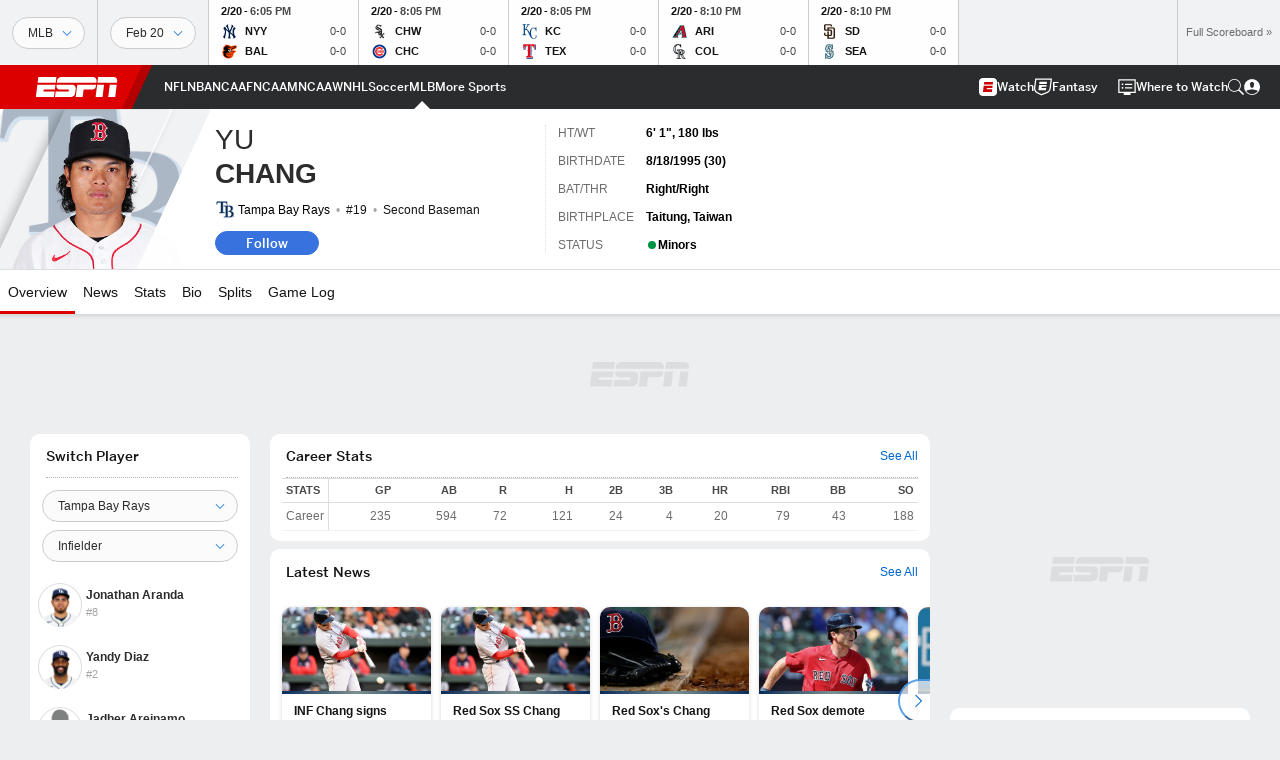

--- FILE ---
content_type: text/html; charset=utf-8
request_url: https://www.google.com/recaptcha/enterprise/anchor?ar=1&k=6LciB_gZAAAAAA_mwJ4G0XZ0BXWvLTt67V7YizXx&co=aHR0cHM6Ly9jZG4ucmVnaXN0ZXJkaXNuZXkuZ28uY29tOjQ0Mw..&hl=en&v=PoyoqOPhxBO7pBk68S4YbpHZ&size=invisible&anchor-ms=20000&execute-ms=30000&cb=9sfzmlgs7o7a
body_size: 48676
content:
<!DOCTYPE HTML><html dir="ltr" lang="en"><head><meta http-equiv="Content-Type" content="text/html; charset=UTF-8">
<meta http-equiv="X-UA-Compatible" content="IE=edge">
<title>reCAPTCHA</title>
<style type="text/css">
/* cyrillic-ext */
@font-face {
  font-family: 'Roboto';
  font-style: normal;
  font-weight: 400;
  font-stretch: 100%;
  src: url(//fonts.gstatic.com/s/roboto/v48/KFO7CnqEu92Fr1ME7kSn66aGLdTylUAMa3GUBHMdazTgWw.woff2) format('woff2');
  unicode-range: U+0460-052F, U+1C80-1C8A, U+20B4, U+2DE0-2DFF, U+A640-A69F, U+FE2E-FE2F;
}
/* cyrillic */
@font-face {
  font-family: 'Roboto';
  font-style: normal;
  font-weight: 400;
  font-stretch: 100%;
  src: url(//fonts.gstatic.com/s/roboto/v48/KFO7CnqEu92Fr1ME7kSn66aGLdTylUAMa3iUBHMdazTgWw.woff2) format('woff2');
  unicode-range: U+0301, U+0400-045F, U+0490-0491, U+04B0-04B1, U+2116;
}
/* greek-ext */
@font-face {
  font-family: 'Roboto';
  font-style: normal;
  font-weight: 400;
  font-stretch: 100%;
  src: url(//fonts.gstatic.com/s/roboto/v48/KFO7CnqEu92Fr1ME7kSn66aGLdTylUAMa3CUBHMdazTgWw.woff2) format('woff2');
  unicode-range: U+1F00-1FFF;
}
/* greek */
@font-face {
  font-family: 'Roboto';
  font-style: normal;
  font-weight: 400;
  font-stretch: 100%;
  src: url(//fonts.gstatic.com/s/roboto/v48/KFO7CnqEu92Fr1ME7kSn66aGLdTylUAMa3-UBHMdazTgWw.woff2) format('woff2');
  unicode-range: U+0370-0377, U+037A-037F, U+0384-038A, U+038C, U+038E-03A1, U+03A3-03FF;
}
/* math */
@font-face {
  font-family: 'Roboto';
  font-style: normal;
  font-weight: 400;
  font-stretch: 100%;
  src: url(//fonts.gstatic.com/s/roboto/v48/KFO7CnqEu92Fr1ME7kSn66aGLdTylUAMawCUBHMdazTgWw.woff2) format('woff2');
  unicode-range: U+0302-0303, U+0305, U+0307-0308, U+0310, U+0312, U+0315, U+031A, U+0326-0327, U+032C, U+032F-0330, U+0332-0333, U+0338, U+033A, U+0346, U+034D, U+0391-03A1, U+03A3-03A9, U+03B1-03C9, U+03D1, U+03D5-03D6, U+03F0-03F1, U+03F4-03F5, U+2016-2017, U+2034-2038, U+203C, U+2040, U+2043, U+2047, U+2050, U+2057, U+205F, U+2070-2071, U+2074-208E, U+2090-209C, U+20D0-20DC, U+20E1, U+20E5-20EF, U+2100-2112, U+2114-2115, U+2117-2121, U+2123-214F, U+2190, U+2192, U+2194-21AE, U+21B0-21E5, U+21F1-21F2, U+21F4-2211, U+2213-2214, U+2216-22FF, U+2308-230B, U+2310, U+2319, U+231C-2321, U+2336-237A, U+237C, U+2395, U+239B-23B7, U+23D0, U+23DC-23E1, U+2474-2475, U+25AF, U+25B3, U+25B7, U+25BD, U+25C1, U+25CA, U+25CC, U+25FB, U+266D-266F, U+27C0-27FF, U+2900-2AFF, U+2B0E-2B11, U+2B30-2B4C, U+2BFE, U+3030, U+FF5B, U+FF5D, U+1D400-1D7FF, U+1EE00-1EEFF;
}
/* symbols */
@font-face {
  font-family: 'Roboto';
  font-style: normal;
  font-weight: 400;
  font-stretch: 100%;
  src: url(//fonts.gstatic.com/s/roboto/v48/KFO7CnqEu92Fr1ME7kSn66aGLdTylUAMaxKUBHMdazTgWw.woff2) format('woff2');
  unicode-range: U+0001-000C, U+000E-001F, U+007F-009F, U+20DD-20E0, U+20E2-20E4, U+2150-218F, U+2190, U+2192, U+2194-2199, U+21AF, U+21E6-21F0, U+21F3, U+2218-2219, U+2299, U+22C4-22C6, U+2300-243F, U+2440-244A, U+2460-24FF, U+25A0-27BF, U+2800-28FF, U+2921-2922, U+2981, U+29BF, U+29EB, U+2B00-2BFF, U+4DC0-4DFF, U+FFF9-FFFB, U+10140-1018E, U+10190-1019C, U+101A0, U+101D0-101FD, U+102E0-102FB, U+10E60-10E7E, U+1D2C0-1D2D3, U+1D2E0-1D37F, U+1F000-1F0FF, U+1F100-1F1AD, U+1F1E6-1F1FF, U+1F30D-1F30F, U+1F315, U+1F31C, U+1F31E, U+1F320-1F32C, U+1F336, U+1F378, U+1F37D, U+1F382, U+1F393-1F39F, U+1F3A7-1F3A8, U+1F3AC-1F3AF, U+1F3C2, U+1F3C4-1F3C6, U+1F3CA-1F3CE, U+1F3D4-1F3E0, U+1F3ED, U+1F3F1-1F3F3, U+1F3F5-1F3F7, U+1F408, U+1F415, U+1F41F, U+1F426, U+1F43F, U+1F441-1F442, U+1F444, U+1F446-1F449, U+1F44C-1F44E, U+1F453, U+1F46A, U+1F47D, U+1F4A3, U+1F4B0, U+1F4B3, U+1F4B9, U+1F4BB, U+1F4BF, U+1F4C8-1F4CB, U+1F4D6, U+1F4DA, U+1F4DF, U+1F4E3-1F4E6, U+1F4EA-1F4ED, U+1F4F7, U+1F4F9-1F4FB, U+1F4FD-1F4FE, U+1F503, U+1F507-1F50B, U+1F50D, U+1F512-1F513, U+1F53E-1F54A, U+1F54F-1F5FA, U+1F610, U+1F650-1F67F, U+1F687, U+1F68D, U+1F691, U+1F694, U+1F698, U+1F6AD, U+1F6B2, U+1F6B9-1F6BA, U+1F6BC, U+1F6C6-1F6CF, U+1F6D3-1F6D7, U+1F6E0-1F6EA, U+1F6F0-1F6F3, U+1F6F7-1F6FC, U+1F700-1F7FF, U+1F800-1F80B, U+1F810-1F847, U+1F850-1F859, U+1F860-1F887, U+1F890-1F8AD, U+1F8B0-1F8BB, U+1F8C0-1F8C1, U+1F900-1F90B, U+1F93B, U+1F946, U+1F984, U+1F996, U+1F9E9, U+1FA00-1FA6F, U+1FA70-1FA7C, U+1FA80-1FA89, U+1FA8F-1FAC6, U+1FACE-1FADC, U+1FADF-1FAE9, U+1FAF0-1FAF8, U+1FB00-1FBFF;
}
/* vietnamese */
@font-face {
  font-family: 'Roboto';
  font-style: normal;
  font-weight: 400;
  font-stretch: 100%;
  src: url(//fonts.gstatic.com/s/roboto/v48/KFO7CnqEu92Fr1ME7kSn66aGLdTylUAMa3OUBHMdazTgWw.woff2) format('woff2');
  unicode-range: U+0102-0103, U+0110-0111, U+0128-0129, U+0168-0169, U+01A0-01A1, U+01AF-01B0, U+0300-0301, U+0303-0304, U+0308-0309, U+0323, U+0329, U+1EA0-1EF9, U+20AB;
}
/* latin-ext */
@font-face {
  font-family: 'Roboto';
  font-style: normal;
  font-weight: 400;
  font-stretch: 100%;
  src: url(//fonts.gstatic.com/s/roboto/v48/KFO7CnqEu92Fr1ME7kSn66aGLdTylUAMa3KUBHMdazTgWw.woff2) format('woff2');
  unicode-range: U+0100-02BA, U+02BD-02C5, U+02C7-02CC, U+02CE-02D7, U+02DD-02FF, U+0304, U+0308, U+0329, U+1D00-1DBF, U+1E00-1E9F, U+1EF2-1EFF, U+2020, U+20A0-20AB, U+20AD-20C0, U+2113, U+2C60-2C7F, U+A720-A7FF;
}
/* latin */
@font-face {
  font-family: 'Roboto';
  font-style: normal;
  font-weight: 400;
  font-stretch: 100%;
  src: url(//fonts.gstatic.com/s/roboto/v48/KFO7CnqEu92Fr1ME7kSn66aGLdTylUAMa3yUBHMdazQ.woff2) format('woff2');
  unicode-range: U+0000-00FF, U+0131, U+0152-0153, U+02BB-02BC, U+02C6, U+02DA, U+02DC, U+0304, U+0308, U+0329, U+2000-206F, U+20AC, U+2122, U+2191, U+2193, U+2212, U+2215, U+FEFF, U+FFFD;
}
/* cyrillic-ext */
@font-face {
  font-family: 'Roboto';
  font-style: normal;
  font-weight: 500;
  font-stretch: 100%;
  src: url(//fonts.gstatic.com/s/roboto/v48/KFO7CnqEu92Fr1ME7kSn66aGLdTylUAMa3GUBHMdazTgWw.woff2) format('woff2');
  unicode-range: U+0460-052F, U+1C80-1C8A, U+20B4, U+2DE0-2DFF, U+A640-A69F, U+FE2E-FE2F;
}
/* cyrillic */
@font-face {
  font-family: 'Roboto';
  font-style: normal;
  font-weight: 500;
  font-stretch: 100%;
  src: url(//fonts.gstatic.com/s/roboto/v48/KFO7CnqEu92Fr1ME7kSn66aGLdTylUAMa3iUBHMdazTgWw.woff2) format('woff2');
  unicode-range: U+0301, U+0400-045F, U+0490-0491, U+04B0-04B1, U+2116;
}
/* greek-ext */
@font-face {
  font-family: 'Roboto';
  font-style: normal;
  font-weight: 500;
  font-stretch: 100%;
  src: url(//fonts.gstatic.com/s/roboto/v48/KFO7CnqEu92Fr1ME7kSn66aGLdTylUAMa3CUBHMdazTgWw.woff2) format('woff2');
  unicode-range: U+1F00-1FFF;
}
/* greek */
@font-face {
  font-family: 'Roboto';
  font-style: normal;
  font-weight: 500;
  font-stretch: 100%;
  src: url(//fonts.gstatic.com/s/roboto/v48/KFO7CnqEu92Fr1ME7kSn66aGLdTylUAMa3-UBHMdazTgWw.woff2) format('woff2');
  unicode-range: U+0370-0377, U+037A-037F, U+0384-038A, U+038C, U+038E-03A1, U+03A3-03FF;
}
/* math */
@font-face {
  font-family: 'Roboto';
  font-style: normal;
  font-weight: 500;
  font-stretch: 100%;
  src: url(//fonts.gstatic.com/s/roboto/v48/KFO7CnqEu92Fr1ME7kSn66aGLdTylUAMawCUBHMdazTgWw.woff2) format('woff2');
  unicode-range: U+0302-0303, U+0305, U+0307-0308, U+0310, U+0312, U+0315, U+031A, U+0326-0327, U+032C, U+032F-0330, U+0332-0333, U+0338, U+033A, U+0346, U+034D, U+0391-03A1, U+03A3-03A9, U+03B1-03C9, U+03D1, U+03D5-03D6, U+03F0-03F1, U+03F4-03F5, U+2016-2017, U+2034-2038, U+203C, U+2040, U+2043, U+2047, U+2050, U+2057, U+205F, U+2070-2071, U+2074-208E, U+2090-209C, U+20D0-20DC, U+20E1, U+20E5-20EF, U+2100-2112, U+2114-2115, U+2117-2121, U+2123-214F, U+2190, U+2192, U+2194-21AE, U+21B0-21E5, U+21F1-21F2, U+21F4-2211, U+2213-2214, U+2216-22FF, U+2308-230B, U+2310, U+2319, U+231C-2321, U+2336-237A, U+237C, U+2395, U+239B-23B7, U+23D0, U+23DC-23E1, U+2474-2475, U+25AF, U+25B3, U+25B7, U+25BD, U+25C1, U+25CA, U+25CC, U+25FB, U+266D-266F, U+27C0-27FF, U+2900-2AFF, U+2B0E-2B11, U+2B30-2B4C, U+2BFE, U+3030, U+FF5B, U+FF5D, U+1D400-1D7FF, U+1EE00-1EEFF;
}
/* symbols */
@font-face {
  font-family: 'Roboto';
  font-style: normal;
  font-weight: 500;
  font-stretch: 100%;
  src: url(//fonts.gstatic.com/s/roboto/v48/KFO7CnqEu92Fr1ME7kSn66aGLdTylUAMaxKUBHMdazTgWw.woff2) format('woff2');
  unicode-range: U+0001-000C, U+000E-001F, U+007F-009F, U+20DD-20E0, U+20E2-20E4, U+2150-218F, U+2190, U+2192, U+2194-2199, U+21AF, U+21E6-21F0, U+21F3, U+2218-2219, U+2299, U+22C4-22C6, U+2300-243F, U+2440-244A, U+2460-24FF, U+25A0-27BF, U+2800-28FF, U+2921-2922, U+2981, U+29BF, U+29EB, U+2B00-2BFF, U+4DC0-4DFF, U+FFF9-FFFB, U+10140-1018E, U+10190-1019C, U+101A0, U+101D0-101FD, U+102E0-102FB, U+10E60-10E7E, U+1D2C0-1D2D3, U+1D2E0-1D37F, U+1F000-1F0FF, U+1F100-1F1AD, U+1F1E6-1F1FF, U+1F30D-1F30F, U+1F315, U+1F31C, U+1F31E, U+1F320-1F32C, U+1F336, U+1F378, U+1F37D, U+1F382, U+1F393-1F39F, U+1F3A7-1F3A8, U+1F3AC-1F3AF, U+1F3C2, U+1F3C4-1F3C6, U+1F3CA-1F3CE, U+1F3D4-1F3E0, U+1F3ED, U+1F3F1-1F3F3, U+1F3F5-1F3F7, U+1F408, U+1F415, U+1F41F, U+1F426, U+1F43F, U+1F441-1F442, U+1F444, U+1F446-1F449, U+1F44C-1F44E, U+1F453, U+1F46A, U+1F47D, U+1F4A3, U+1F4B0, U+1F4B3, U+1F4B9, U+1F4BB, U+1F4BF, U+1F4C8-1F4CB, U+1F4D6, U+1F4DA, U+1F4DF, U+1F4E3-1F4E6, U+1F4EA-1F4ED, U+1F4F7, U+1F4F9-1F4FB, U+1F4FD-1F4FE, U+1F503, U+1F507-1F50B, U+1F50D, U+1F512-1F513, U+1F53E-1F54A, U+1F54F-1F5FA, U+1F610, U+1F650-1F67F, U+1F687, U+1F68D, U+1F691, U+1F694, U+1F698, U+1F6AD, U+1F6B2, U+1F6B9-1F6BA, U+1F6BC, U+1F6C6-1F6CF, U+1F6D3-1F6D7, U+1F6E0-1F6EA, U+1F6F0-1F6F3, U+1F6F7-1F6FC, U+1F700-1F7FF, U+1F800-1F80B, U+1F810-1F847, U+1F850-1F859, U+1F860-1F887, U+1F890-1F8AD, U+1F8B0-1F8BB, U+1F8C0-1F8C1, U+1F900-1F90B, U+1F93B, U+1F946, U+1F984, U+1F996, U+1F9E9, U+1FA00-1FA6F, U+1FA70-1FA7C, U+1FA80-1FA89, U+1FA8F-1FAC6, U+1FACE-1FADC, U+1FADF-1FAE9, U+1FAF0-1FAF8, U+1FB00-1FBFF;
}
/* vietnamese */
@font-face {
  font-family: 'Roboto';
  font-style: normal;
  font-weight: 500;
  font-stretch: 100%;
  src: url(//fonts.gstatic.com/s/roboto/v48/KFO7CnqEu92Fr1ME7kSn66aGLdTylUAMa3OUBHMdazTgWw.woff2) format('woff2');
  unicode-range: U+0102-0103, U+0110-0111, U+0128-0129, U+0168-0169, U+01A0-01A1, U+01AF-01B0, U+0300-0301, U+0303-0304, U+0308-0309, U+0323, U+0329, U+1EA0-1EF9, U+20AB;
}
/* latin-ext */
@font-face {
  font-family: 'Roboto';
  font-style: normal;
  font-weight: 500;
  font-stretch: 100%;
  src: url(//fonts.gstatic.com/s/roboto/v48/KFO7CnqEu92Fr1ME7kSn66aGLdTylUAMa3KUBHMdazTgWw.woff2) format('woff2');
  unicode-range: U+0100-02BA, U+02BD-02C5, U+02C7-02CC, U+02CE-02D7, U+02DD-02FF, U+0304, U+0308, U+0329, U+1D00-1DBF, U+1E00-1E9F, U+1EF2-1EFF, U+2020, U+20A0-20AB, U+20AD-20C0, U+2113, U+2C60-2C7F, U+A720-A7FF;
}
/* latin */
@font-face {
  font-family: 'Roboto';
  font-style: normal;
  font-weight: 500;
  font-stretch: 100%;
  src: url(//fonts.gstatic.com/s/roboto/v48/KFO7CnqEu92Fr1ME7kSn66aGLdTylUAMa3yUBHMdazQ.woff2) format('woff2');
  unicode-range: U+0000-00FF, U+0131, U+0152-0153, U+02BB-02BC, U+02C6, U+02DA, U+02DC, U+0304, U+0308, U+0329, U+2000-206F, U+20AC, U+2122, U+2191, U+2193, U+2212, U+2215, U+FEFF, U+FFFD;
}
/* cyrillic-ext */
@font-face {
  font-family: 'Roboto';
  font-style: normal;
  font-weight: 900;
  font-stretch: 100%;
  src: url(//fonts.gstatic.com/s/roboto/v48/KFO7CnqEu92Fr1ME7kSn66aGLdTylUAMa3GUBHMdazTgWw.woff2) format('woff2');
  unicode-range: U+0460-052F, U+1C80-1C8A, U+20B4, U+2DE0-2DFF, U+A640-A69F, U+FE2E-FE2F;
}
/* cyrillic */
@font-face {
  font-family: 'Roboto';
  font-style: normal;
  font-weight: 900;
  font-stretch: 100%;
  src: url(//fonts.gstatic.com/s/roboto/v48/KFO7CnqEu92Fr1ME7kSn66aGLdTylUAMa3iUBHMdazTgWw.woff2) format('woff2');
  unicode-range: U+0301, U+0400-045F, U+0490-0491, U+04B0-04B1, U+2116;
}
/* greek-ext */
@font-face {
  font-family: 'Roboto';
  font-style: normal;
  font-weight: 900;
  font-stretch: 100%;
  src: url(//fonts.gstatic.com/s/roboto/v48/KFO7CnqEu92Fr1ME7kSn66aGLdTylUAMa3CUBHMdazTgWw.woff2) format('woff2');
  unicode-range: U+1F00-1FFF;
}
/* greek */
@font-face {
  font-family: 'Roboto';
  font-style: normal;
  font-weight: 900;
  font-stretch: 100%;
  src: url(//fonts.gstatic.com/s/roboto/v48/KFO7CnqEu92Fr1ME7kSn66aGLdTylUAMa3-UBHMdazTgWw.woff2) format('woff2');
  unicode-range: U+0370-0377, U+037A-037F, U+0384-038A, U+038C, U+038E-03A1, U+03A3-03FF;
}
/* math */
@font-face {
  font-family: 'Roboto';
  font-style: normal;
  font-weight: 900;
  font-stretch: 100%;
  src: url(//fonts.gstatic.com/s/roboto/v48/KFO7CnqEu92Fr1ME7kSn66aGLdTylUAMawCUBHMdazTgWw.woff2) format('woff2');
  unicode-range: U+0302-0303, U+0305, U+0307-0308, U+0310, U+0312, U+0315, U+031A, U+0326-0327, U+032C, U+032F-0330, U+0332-0333, U+0338, U+033A, U+0346, U+034D, U+0391-03A1, U+03A3-03A9, U+03B1-03C9, U+03D1, U+03D5-03D6, U+03F0-03F1, U+03F4-03F5, U+2016-2017, U+2034-2038, U+203C, U+2040, U+2043, U+2047, U+2050, U+2057, U+205F, U+2070-2071, U+2074-208E, U+2090-209C, U+20D0-20DC, U+20E1, U+20E5-20EF, U+2100-2112, U+2114-2115, U+2117-2121, U+2123-214F, U+2190, U+2192, U+2194-21AE, U+21B0-21E5, U+21F1-21F2, U+21F4-2211, U+2213-2214, U+2216-22FF, U+2308-230B, U+2310, U+2319, U+231C-2321, U+2336-237A, U+237C, U+2395, U+239B-23B7, U+23D0, U+23DC-23E1, U+2474-2475, U+25AF, U+25B3, U+25B7, U+25BD, U+25C1, U+25CA, U+25CC, U+25FB, U+266D-266F, U+27C0-27FF, U+2900-2AFF, U+2B0E-2B11, U+2B30-2B4C, U+2BFE, U+3030, U+FF5B, U+FF5D, U+1D400-1D7FF, U+1EE00-1EEFF;
}
/* symbols */
@font-face {
  font-family: 'Roboto';
  font-style: normal;
  font-weight: 900;
  font-stretch: 100%;
  src: url(//fonts.gstatic.com/s/roboto/v48/KFO7CnqEu92Fr1ME7kSn66aGLdTylUAMaxKUBHMdazTgWw.woff2) format('woff2');
  unicode-range: U+0001-000C, U+000E-001F, U+007F-009F, U+20DD-20E0, U+20E2-20E4, U+2150-218F, U+2190, U+2192, U+2194-2199, U+21AF, U+21E6-21F0, U+21F3, U+2218-2219, U+2299, U+22C4-22C6, U+2300-243F, U+2440-244A, U+2460-24FF, U+25A0-27BF, U+2800-28FF, U+2921-2922, U+2981, U+29BF, U+29EB, U+2B00-2BFF, U+4DC0-4DFF, U+FFF9-FFFB, U+10140-1018E, U+10190-1019C, U+101A0, U+101D0-101FD, U+102E0-102FB, U+10E60-10E7E, U+1D2C0-1D2D3, U+1D2E0-1D37F, U+1F000-1F0FF, U+1F100-1F1AD, U+1F1E6-1F1FF, U+1F30D-1F30F, U+1F315, U+1F31C, U+1F31E, U+1F320-1F32C, U+1F336, U+1F378, U+1F37D, U+1F382, U+1F393-1F39F, U+1F3A7-1F3A8, U+1F3AC-1F3AF, U+1F3C2, U+1F3C4-1F3C6, U+1F3CA-1F3CE, U+1F3D4-1F3E0, U+1F3ED, U+1F3F1-1F3F3, U+1F3F5-1F3F7, U+1F408, U+1F415, U+1F41F, U+1F426, U+1F43F, U+1F441-1F442, U+1F444, U+1F446-1F449, U+1F44C-1F44E, U+1F453, U+1F46A, U+1F47D, U+1F4A3, U+1F4B0, U+1F4B3, U+1F4B9, U+1F4BB, U+1F4BF, U+1F4C8-1F4CB, U+1F4D6, U+1F4DA, U+1F4DF, U+1F4E3-1F4E6, U+1F4EA-1F4ED, U+1F4F7, U+1F4F9-1F4FB, U+1F4FD-1F4FE, U+1F503, U+1F507-1F50B, U+1F50D, U+1F512-1F513, U+1F53E-1F54A, U+1F54F-1F5FA, U+1F610, U+1F650-1F67F, U+1F687, U+1F68D, U+1F691, U+1F694, U+1F698, U+1F6AD, U+1F6B2, U+1F6B9-1F6BA, U+1F6BC, U+1F6C6-1F6CF, U+1F6D3-1F6D7, U+1F6E0-1F6EA, U+1F6F0-1F6F3, U+1F6F7-1F6FC, U+1F700-1F7FF, U+1F800-1F80B, U+1F810-1F847, U+1F850-1F859, U+1F860-1F887, U+1F890-1F8AD, U+1F8B0-1F8BB, U+1F8C0-1F8C1, U+1F900-1F90B, U+1F93B, U+1F946, U+1F984, U+1F996, U+1F9E9, U+1FA00-1FA6F, U+1FA70-1FA7C, U+1FA80-1FA89, U+1FA8F-1FAC6, U+1FACE-1FADC, U+1FADF-1FAE9, U+1FAF0-1FAF8, U+1FB00-1FBFF;
}
/* vietnamese */
@font-face {
  font-family: 'Roboto';
  font-style: normal;
  font-weight: 900;
  font-stretch: 100%;
  src: url(//fonts.gstatic.com/s/roboto/v48/KFO7CnqEu92Fr1ME7kSn66aGLdTylUAMa3OUBHMdazTgWw.woff2) format('woff2');
  unicode-range: U+0102-0103, U+0110-0111, U+0128-0129, U+0168-0169, U+01A0-01A1, U+01AF-01B0, U+0300-0301, U+0303-0304, U+0308-0309, U+0323, U+0329, U+1EA0-1EF9, U+20AB;
}
/* latin-ext */
@font-face {
  font-family: 'Roboto';
  font-style: normal;
  font-weight: 900;
  font-stretch: 100%;
  src: url(//fonts.gstatic.com/s/roboto/v48/KFO7CnqEu92Fr1ME7kSn66aGLdTylUAMa3KUBHMdazTgWw.woff2) format('woff2');
  unicode-range: U+0100-02BA, U+02BD-02C5, U+02C7-02CC, U+02CE-02D7, U+02DD-02FF, U+0304, U+0308, U+0329, U+1D00-1DBF, U+1E00-1E9F, U+1EF2-1EFF, U+2020, U+20A0-20AB, U+20AD-20C0, U+2113, U+2C60-2C7F, U+A720-A7FF;
}
/* latin */
@font-face {
  font-family: 'Roboto';
  font-style: normal;
  font-weight: 900;
  font-stretch: 100%;
  src: url(//fonts.gstatic.com/s/roboto/v48/KFO7CnqEu92Fr1ME7kSn66aGLdTylUAMa3yUBHMdazQ.woff2) format('woff2');
  unicode-range: U+0000-00FF, U+0131, U+0152-0153, U+02BB-02BC, U+02C6, U+02DA, U+02DC, U+0304, U+0308, U+0329, U+2000-206F, U+20AC, U+2122, U+2191, U+2193, U+2212, U+2215, U+FEFF, U+FFFD;
}

</style>
<link rel="stylesheet" type="text/css" href="https://www.gstatic.com/recaptcha/releases/PoyoqOPhxBO7pBk68S4YbpHZ/styles__ltr.css">
<script nonce="uDRbKPB7EX_Git4NnZCbug" type="text/javascript">window['__recaptcha_api'] = 'https://www.google.com/recaptcha/enterprise/';</script>
<script type="text/javascript" src="https://www.gstatic.com/recaptcha/releases/PoyoqOPhxBO7pBk68S4YbpHZ/recaptcha__en.js" nonce="uDRbKPB7EX_Git4NnZCbug">
      
    </script></head>
<body><div id="rc-anchor-alert" class="rc-anchor-alert"></div>
<input type="hidden" id="recaptcha-token" value="[base64]">
<script type="text/javascript" nonce="uDRbKPB7EX_Git4NnZCbug">
      recaptcha.anchor.Main.init("[\x22ainput\x22,[\x22bgdata\x22,\x22\x22,\[base64]/[base64]/[base64]/ZyhXLGgpOnEoW04sMjEsbF0sVywwKSxoKSxmYWxzZSxmYWxzZSl9Y2F0Y2goayl7RygzNTgsVyk/[base64]/[base64]/[base64]/[base64]/[base64]/[base64]/[base64]/bmV3IEJbT10oRFswXSk6dz09Mj9uZXcgQltPXShEWzBdLERbMV0pOnc9PTM/bmV3IEJbT10oRFswXSxEWzFdLERbMl0pOnc9PTQ/[base64]/[base64]/[base64]/[base64]/[base64]\\u003d\x22,\[base64]\x22,\x22IU3ChMKSOhJCLAPCpWLDkMKTw6zCvMOow4HCs8OwZMKrwqvDphTDpB7Dm2IswrrDscKtf8KrEcKeFlMdwrMJwqo6eAfDuAl4w6PCijfCl2JcwobDjTjDjUZUw63DmGUOw5Urw67DrBjCiCQ/w6fConpjN3BtcVbDoiErMcOOTFXChMOgW8OcwrtUDcK9wrXCpMOAw6TCoz/CnngUBiIaDF0/w6jDnBFbWDLCu2hUwpDCuMOiw6ZbOcO/[base64]/DoMKgwr/DggjDkkvCisOMwr9KPiTCqmM4woxaw79Bw4tcJMOfNR1aw7fCgsKQw63CkzLCkgjCs03ClW7CnBphV8OrE0dCBMKCwr7DgQoRw7PCqjbDu8KXJsKBP0XDmcKMw4jCpyvDsTI+w5zCnxMRQ29dwr9YL8OZBsK3w5vCpn7CjWfCn8KNWMKDBRpeRAwWw6/DhcKhw7LCrX1QWwTDniI4AsOjdAF7QxnDl0zDtTASwqYBwrAxaMK/wpJ1w4U/wpl+eMO7eXE9Iw/CoVzCjjUtVwUTQxLDncKkw4k7w7/Ds8OQw5t6wqnCqsKZDStmwqzCggrCtXxgYcOJcsKwworCmsKAwqHCisOjXW3DrMOjb07DpiFSR3hwwqdWwrAkw6fCuMK0wrXCscKvwqEfThLDmVkHw5TCksKjeQR4w5lVw453w6bCmsK3w7rDrcO+aTRXwrw9wrVcaTDCt8K/w6Yjwpx4wr9pewLDoMK4FDcoNDHCqMKXN8OcwrDDgMOqYMKmw4IeAsK+wqwjwr3CscK4W3Nfwq0Rw59mwrEZw6XDpsKQbMKCwpByRSTCpGMKw6QLfSMEwq0jw57DgMO5wrbDh8Kkw7wHwpJ3DFHDlcKcwpfDuETCsMOjYsKyw5/ChcKnacK9CsOkcCrDocK/c07Dh8KhHcOhdmvCi8OAd8OMw6pFQcKNw5nCuW17wogqfjsswqTDsG3DsMOtwq3DiMK+ER9/w57DrMObwpnCqEHCpCF6wo9tRcOYRsOMwofCqcKuwqTChmPCkMO+f8KEHcKWwq7Dp19aYU1fRcKGSMKWHcKhwp3CgsONw4Eww5pww6PCrAkfwpvCtX/DlXXCoUDCpmoow4fDnsKCAsKgwplhSgk7wpXCsMO6M13CpERVwoMTw6lhPMKUQFIgacK0Km/DrQplwr4+wrfDuMO5TMKbJsO0wq13w6vCoMKYW8K2XMKdd8K5OmckwoLCr8KnOxvCsUzDosKZV1IDaDoWAx/CjMOEOMObw5dyAMKnw45NI2LCshjCh27Cj3bDq8K1eT/Dh8OpIMKpw6Aib8KACjvCncKiDQticsKzPQNAw69EdMK2RSXDrMOkwqTCoBVAWcKSWkQ2woIlw5rChMO0IcKKfMKIw4N0wpzDssKrw5PDoSAVJMOOwohvwpPDj28Mw63DmwDChMKHw5EYw4/[base64]/DmRBpbMK3RMKnK8K1wpxKwqrDj8OfLXPDlhfDkDbDi0LDtx7Dq1bCpE3CnMKDGcOdY8KVDcOdBFjCiSNFwrLDgXJsZR5DKlrCkD7ChhHDssKIQmY3wp95woRCwp3DiMOfeWcww5/Cv8O8wp7DssKOwr/DscOne3jCvzIXLsK1wpvDt2AHwoACWGfCjjdyw7/CkMKIOxzCpMK6OcOdw5rDuUodMMOGwqfCtBhfc8Oyw68Aw6xkwr/DghfCtiNyT8O+w6Yhw40Bw6gue8OUUirDu8KUw5oXcMKdZ8KJMVbDtsKYDyIqw7knw4rCuMKUfQ3CksOUS8OWaMK4PcOBVcKgFMOSwpLCkFdGwptmJ8OPNsK8w7pcw51PZMOAR8KlJsO6LsKbw5EKLXLCvQXDsMO/w7vDi8OrYMKUwqHDqMKMwqFnAsKTF8OMw6MIwrt3w6F4wqZSwpzDhMOPw7PDq0NEY8K5DcKxw6NnwqjCnsKSw7k3eA9zw4zDqGJzKznCrk4sK8Ksw6QVwpDCgTlVwq/DjjrDv8OqwrjDmcOYw7vCsMK9wqJaYsKOBRnChMOnN8KVR8KuwpIJw6rDnlgdwoTDpF1Lw6zDjlhXeCPDtkfCgcKeworDk8OZw6NiKSl9w4/CrMKRdcK9w6BowoHCoMOjwqjDu8KFJsOYw4vCsH8Pw7wqfhcRw4oif8OUdwV/[base64]/DjF3CnEvCnSnDmlnDqMOWw7Vhw5RlwrNbSBzCpsOtwrbDk8Kiw6fCnnzDpsKew7d+PCArwpQFw6EBVS3Cg8OcwrMMw5V2djTDksKhR8KTQ1gBwohuLkfCjsOSw5jDhcOZeSjCrwfCocKvWMK5JcKHw7TCrMKrAHp0wrfCjcKvLsKwQSzDiybCl8Opw443JmPDng/CjMOIw6bDkBcqcsO7wp4Zw4k4w44GeEFTOjUZw4fCqi8KF8KSwr1Nwp9Dwr3CucKdw6fCrXAzwpQIwrw8c2pQwqdkwrYzwo7DgzMZw5rCusOEw7Yjc8KQecKxwpUEwq3DkSzDoMOGwqHDl8O4wrNWPMO4w4VeeMKewp7Cg8OXwpJ/[base64]/CicKzwrYkw6LCtcKswozCqMOYKCg6wqTDhiQrAkfCuMKVMcO+JMKzwpdPX8Kde8K1woUsFWF5TjtQw53DiX/CpydfEcOcNV/[base64]/CmsKLIMOcwrM3TwrCoDHDkDnCqjHDp3M4wotXwo5yw5/Ckg7CiCPCqsO+bynChHHCrMOrBMKkMF1xKGDDnioNwrvCu8O+w4rCmsOkwpzDhT/[base64]/CoMKWR15Vfx88Mi3CmGVUw6/CksOpfcO4f8KCbR43w5sdwofDlMOCwpRdTcO8wox6asOIw6wVw4wTOBtkw7XCsMOPw67CmMKkJMKsw4wbwo/CucOVwol9w58dw7fDuw0IU0XCk8KpYcKhwphwYsOYCcK+eAPCmcK3EXB4wp3Cq8KtZ8KAKVrDmQ3Ch8KSTMO9PsOKR8Ogwr4lw6/Cn0d/wqMgWsO5woHDncO6bFUlw5LCu8K4UMKubB0/wrNnKcOiwpdiXcKldsOYw6NNw6jChCIGI8KWZ8KiJBrCl8OUecOVwr3CnzAVbWlELVUNBw0ww6/CiAxXU8Ojw5bDvsOjw4vDisO2a8Oxwo/Dt8OJw7vDsg8/cMO3cA7DgMOQw5UVw6DDkcOEBcKsdjbDtgnCvEpjw7jCqMKBwrppN3AoEsOGKkjCr8Obwo7DgFZRXcOZSCDDvHNgw6LCmMKSXh/DvVJqw4zCih3DhCtVAEzCixMeOCMPFcKowrHDmTvDt8KvWH4kwr86woPCg2BdLsKHBV/Cpy8cw4HCiHsiZsOZw5nClwBMczTCqMKsCDYLejrCh2VcwolQw5FwVl9FwrB4E8KaasKXOSRCAVtTw4fDusKAYVPDjHwvYizCklljcMKhCMOGw4FqWVEyw44NwpzCtTzCrMKiwp97bTvDkcKCS1LCsgM9w4JOORZTIHhxwq/DvcObw5XCnsKEwrjDmULCo2BLB8OUwqtwD8KzbULCs0NIwoDCkMKzwpXDnsOQw57DpQDCuFDDv8OmwosJwqPDhcOsCW4QZsKxw4DDkXnDmDvCkQfCtsK2JDFLNFgMZHFYw6EDw7kIwqzCp8K5w5Q0w4TDiR/Cu2HDs2suK8OrOiZ9PcKQHMKLwoXDlcKiU2wBw7/DgcK4w49cw7HCr8O5aiLCosKWXVbDqU8Ewooqb8KGfW1iw7YnwpQKw6/Dkj/CmlV7w6PDvcKXw7hjcMO9wrjDu8K2wrjDnVnCjS1HTQvCvMODZgcGwqhawpIBw6jDpAoAJ8KWVyYMZ0HDu8ORwrDDqGB4wpAqJX8IADZHw5NNBBxjw6lYw5o/VTBHwr3Ds8KIw5TCvMOEwq5JPsKzwr3CuMKRbRvDuHzDm8OvC8OSJ8OQw6DDr8O7eg19RGnCuWwzKsO+f8K2eUAED3I2wpIvwpXCgcKmPmVqTMKzwpLDqsO8FcO7wp/[base64]/CucOtw5/DisKqwq/Ci8KhwrEewqQRZ8KIa8OFw67CkcKqw5/DkcOawqddwqPCnwNuOl8jBsK1w7FowpPDr2nDtFXCuMKBwpDDrEnChsOlwpQLwpnDnjDCtyUdw4YOFsKLKsKKIH/Dq8Kkw6UBJcKNDxQzYsKTwodUw4rCi3DCtsO9wrcKK1Evw6lnS2Biw7FMWsOWc3bDi8OpTTHChsK6KsOsDgPDoFzDtsO3wqXDkMKfKxMow4Z1wpA2E3FWZsOGNsK1w7DDhsO6EDbCj8Ozwr5ewodswpRzwqXCm8K5XMO9w4LDmU/DgWrCmcKoLsKvPSwMw73DucK8w5bCthRjwrvCg8K3w6gHT8OuFcOzE8OfVS9xScOewpjCt1h/eMOdVyg/Xh/DkErDk8K1S25tw6DCv2JiwrxOAAHDhXpkwpnDqyrCsXYeOXBUw7LDpEdQW8Ktw6Eywr/Djxgow5LCryV2W8OtXMKgGcOyOcOwaFzDtSxAw4rDhxvDgzRLH8KQw5E6wqPDosOUQcKMBGfCrMOWRcOWa8KPw7PDhsKzbTtdb8Oxw6bDoE7CmSNRwoR1F8OhwpvCtsOsRC8LdMOZw5bDiX0PWsKew6TCqX3DscOlw5QhX3hGwp/CiX/CrcKQwqQlwonCpsKjwr3Dj1p+QHHClsK3CMOZw4TCoMKPw7hqw7bCpcOtN3jDhsOwXUHCusOOfw3Crl7Cm8OIXmvCuR/[base64]/[base64]/FWQcEMOiasKsK1bCk8ObIkU+URHDmEnDvcOJw4QGw43Cj8Kjwootw4Mbw5zDjRzDrsKKYWDCoGbDqVk2w6fCk8KWw4czBsKQw47DmQIMw5vCv8OVwoYJw5jCgl1HCsOFfCDDssKvNMOSw7I+w6Q4EH/Dp8K5IzzCq0VjwoYLYMOwwozDliXCksKNwpoOw7zDsjknwp4gw5LDuhDDh3/DpMKsw6LCoRfDqsKywp7DtcOAwoQdw6jDlwxpf29TwoAXT8O9ecKHGcKUwqZdQDzCgG7DuxTDtcKYKU/[base64]/[base64]/[base64]/Ci8KJw5I0DMOFw5HCjRXCkgrDv8KNQxjDrC5rAwLDn8KdRBl/ZgLCocOSWBF+SsO8w7pPJcOEw7PClyfDu1JYw5VbM2lZw4MEfkPDvCXCnyzDu8KWwrfCgDFqPRzDqyMsw6LCl8K0W0xsFHbDhh0kTsKWwrHDmELCqhjDksKhwqjDmmzCnGXDgcKyw5zDm8KfY8OGwo9cB1AGW0/CiFXCtHUBw57DhMOWVyQJFsKcwqXCmFzDtgxBwrHCoU94asK7IWzCggvCssKUNMKcAxfDn8O9WcKMPsK7w7zDriZzLVnDs0Udw71lwr/DgcKhbMKdJ8K4H8ORwq/[base64]/ChmAXw7bCkBvDgMK2AMKsXsKkwovCtRnCksO9DcO4d0xkwprDtj/Cg8KhwrjDvsKkecORwqHDuXkANcK8w5/DoMKJb8KKw7HCl8ODQsKIwp1AwqElUmcKAMOgGMK/wrgrwoAmwrxBT24SKWPDhhXDlsKowopuw5gMwoHDrWxfJX7Crl03Y8OtGUE2XcKoPcOWwqzCm8Oxw4jDgFMvFsOQwo/[base64]/[base64]/[base64]/[base64]/[base64]/ChcK/[base64]/bWXDtcK0E1vDsMKEGMKMU37DjQtHwowWwpbCmRYWO8OuLDESwpMgasKiwpHCkUvClBnCrwLDm8OCw4rDqMK5U8KGVGMhwoN/QlE4R8OhRQjDvcKdF8Oww5U5BXrDi2AZHALDvcKswrUCUsK1FidHw54CwqEgwpZ0w4TCrX7Cl8K+ByhlYcOze8OvJcK3ZEhkwpvDnEMswoswXFbCisOnwr0ZAmBZw6IMw5PCocKTJ8KFIi5uc2TClcKQS8O8ScO1c3UdOk/[base64]/HcO3bQMkE34rQcKsasO2wrwcw6E/woJVZcKhbMKNPMOJU2rCjhZqw61uw67Cq8KwaRZCdsKlw7MlKljCtWvCpSPCqiVBLSXCoSYrTcKzKMKrHA/CmcKiwofCqkbDosOPw7llbGsPwp50w43Du2xTw7vDlVkKTznDncKDMBRow5p9wpsAw4/CixxMw7PDm8O8H1EAP1MFw7MCwr/[base64]/[base64]/DsxpPbDHCujjDl8KJwo3CiQDCrsKdw4PChHXDih7DhkZpb8OwESccBV/DoC5bbC4jwrvCv8KlK3ZrVTLCrcOGwqMyDzMHaQbCrMKAwpzDqcKpwoTCvQnDvcOEw77Cm0ljwp3DssO9wr3CisKNVyzDnsOHw510w49mwrLDosOXw6crw7deOit8NMOWRzfDpHrDm8OzacOZaMKEw4zDvMK/[base64]/DqsK7KcK3w6LDtCvConXDhQhAw7jCjsKfDkTCvjsFQxLDv8OnSsO3PnbDowzDucKLWsKyOsOEw4/CoAALwpHCtcKdSnRmw6DDryTDgEdpw61Xw7XDsUJgHSXCtgbCuQIrM3vDlgvDrErCjS/DhiFQHD5pBGjDrh8hP2phw71iO8OhdgpbWWDCrh9rwpYIRcO6VMOSZ1pMX8O4w4fCpltEVcK9D8OMc8KVwro/[base64]/[base64]/CoELCszzCpX7CmxLChXXCgFceX2ZFwp1EwpzCsBJlwqnChMO9wprDsMO8wroTwqw8EcOmwoNuCXUHw4NWFMOHwqZkw5k+BW0Jw5RYRizCoMO5E3pQwr/[base64]/[base64]/fcKoS8OJwqTCsgh5XVnDtSnCrTVTw5gfw5vClMKFAsKDR8KlwoUOCmBpw6vCiMKsw6PDusOLw7M4djRFH8KPB8OTwr5JLlJfwrNXw7PDnMKAw7IowoHDpCswwpHCv2M/w4zDtcOvO2TDjcOSwrlPw5nDkQLCkj7DucKcw5QNwr3ClkDCgsOUw6BUc8OOZi/DkcKzw7MZKsKQKcO7wosAw6R/OcO6wqI0w7oIDk3CqAAUw7pQZTDDmiEuaFvCpRbCghVVwoMrwpTDv0toBcOSWsK5RADCoMO1w7fCmgxDwqLDmcOILsO3J8KiYVpQwoXDn8KkFcKXw5U8w7Z5wpDCrB/[base64]/CoQrDpg5ODMK5aQUuW8KqbcOnwqANw7NwwpXCpsKjwqHCqVQowp/ChXwlF8K6wo5mV8KRYU4rSMOHw57DlMOJwonCtnLCksKewp/DohrDhw3DrznDs8KFIA/DgxLCiUvDngNnwpVQwrN0wqLDuAcXwqrClSRKwrHDmTDCkVXCvDnDv8OYw6QEw6XDisKrJxzCvFLDoR9jFCjCu8OvwpzDoMKjPMKTw5IowpDCmREpw5XCmCMAasK2w4vDnMO4CcK5woZ0wqzCisO+SsKxwqzCvT3Ct8O7PzxqDhN/w67ChALDncKWwpsrw5jDkcO9w6DDpMOpwpF2eCgww4gDw6ZwBjQ6asKEFnzCrjxWUsOswoYWw5tVwp/[base64]/[base64]/wolMwoxvEcORw7XDksOdw45Bw5DDs8OBwqzDnAjCoTvCtWrDnMKMw5bDkBLCrMO3wp/CjcKiJVk4w5x2w6NJMcOeahfDlMKjeTLDlMOCAVXCsx3DjsKwAMO4RloawprCrUINw7gZwrkNwovCs3PDicKwE8Kqw6ITTBwgKsOUYMKGA3bCplhjw7IWSH50w67CmcKKYVLCgnHCpMKSJ2/DusOvRiZ/[base64]/[base64]/CuMOreMKCXCgNwqEGBsO9w5dXV8O/[base64]/DsGAjRF7DlMK1wqk3aMOZwq47w4dNwptdw4zDucKPUMOYwp8iw642bsO6JMOGw4bDk8KtAER/w7rCoFEVXk11TcKTYhlMwrrDrnrCugRHbMOceMO7TjDCjFfDt8OFw4vCjsODw4U7BXPClER+w55vC00hWcOVbB4xVWPDiR06ZRBrFXZLc2A/[base64]/DnEZ/[base64]/CrHYjw6TCjnDDgsKwwp1ODMOSwqZOUMKxNzXDom4TwqFlw5cZwo3ClCnDtMKZIVfDiRbCmx/DlA/CvkdGwpY7X0rCj2HCoFgtNMKNw6XDlMKpA0fDjkRmw53Dm8K9w7BvM3jCq8KsYsK+f8OOw7Y+QwjCjcKoMwXDjsKgX3BkQsOvw4LCgxXCiMKLw5TCmiDChT8Ow4zDg8KLTcKAw4/DusKjw7fCiGTDhggZHcKCECPCqE7Dk3EpOsKCIhc4w7ZsNmhOdcO5wqTDpsKhVcKxwojDmFY4w7cqwqbDk0rDuMKfwqwxwpLCuiHDkx7DnUd1YsO/L13CmAXDkDDCusOnw6g2w6TCqcOJOn/DmDhBw54YbcKZV2bDoDBibzvDlcOuc2tYw6NOw7d9wrUtwrRoXMKKK8Oaw50zwq55EsKjT8KGwq8vw5HCpE9bw5gOw4/Dt8KZwqPCmwF6wpPDusONEMOBw7zDuMO6wrUYYB9uXsOVHcK8GxEdw5c9ScK2w7LDqjNpWiHCkcKCw7NgEsKFIUbDq8KqT2Nawqsow4DDpFHDlQtGEUnCkcO/F8OZw4cCZFdlMS59RMKQw4YICMOlGcKUXhBvw5jDrsKowpIuG2LClzHCr8K0NiVmdsKPDwfCr2fCsEFUVj4pw5zCgsKLwrDCuV/DlMOrwqwoA8KZw4XCtlrCvMKzccKDwoUyCMKbwq3Dn1bDuRDCusOqwrbCjB/DjcOtRcOMw6nDlGkMScOpwqt9ScKffBdVHsK9w4oEwpR8w4/DrSMsw4XDlFp/[base64]/DqMK6w5DCimDDssKYwrxYw7ZEwrEAw5gSUcO1AH/[base64]/Dh119w5vCksKfW8Kuw5LDj8Ojw6Afwok2w7/DhEZkw6MAw41NVcKywqDDt8OAacKpwrbCrzfCucKFwr/[base64]/dTgcakA/[base64]/Ds8KPCBkew4lLKW7CicKaw4pTY8OcwqvDiFpkwphGw4LDlUbCr2M+w5nDpRdqX3pEK0lDWMKmwq8Kwr0RXMONwqwvwop/[base64]/ChSQJQMKMGMOBwrxhEcOhSjR0WD/Csx1UwqjDv8KPwrd6wpgkZ1E+XWLCgWTDg8KTw50KYDVTwpbDrT/DhX5mNhAJVcKswqBCV0gpXMOOw7PDosOoVMKiwqFaNW08IsOrw5AqHsK9w5bDjsO3BsO3ciFBwrDDlF/[base64]/DqRIIMgtSwrPCmMOGwrFZwrfDm2jCn1XDt2Ubw7PCrFvCgUfDmAMhwpYnJSkDwp3Drh3DucO1w6HCtjXDkcONIcOsFsK6w4ZfZGUlwrpNwrQsECHDg3fCkknDlzLCsDXCo8K7N8Olw54owpTDsG3DhcKhw65owqnDv8OoFXxRF8O+MsKFw4QIwq0Vw54/[base64]/acO7wrlww4Jpwq/DrgvCt2pLBXV/w5DClMKLLgU9wpzDmsKJw53Cg8OqDi3Ck8KzbVDCvBrCh1rDksOCw7DCqgtewq4gSFdURMKSfjDCkAc2ekLDusK+wrXClMKETTDDvMOJw6oYesKrwrzDmcK5w7/[base64]/[base64]/Di8O1w47DtREWworCgyDDmsOmM0Jaw4FfccOUw6NRUcOPT8KJBMKiwpHCm8Kjwq9KEMK+w6lhIwjCimYvNHDDpQdOdMKJQMOtPzQEw5ZDwpDDrcOfWcKow7/DrsOJVMOBa8O3cMKXwpzDuk3DijUtRD0iwrTDjcKbdsKkw57Cq8K3PUwxd0FHGMOWVEzCh8OJO3nCoGksf8KdwrfDocOAwr5Pe8KVKMKdwo4Jwqw+ZjLCqsODw7jCucKYTR0Sw7Jww77CmMKjb8KnZ8OwbsKAY8KOCH0CwpkFRHQXCCzCjk4/wo/CtR1mwr8wFjh2TsOhBsKEw6EoCcKuKEE9wrcgMcOlw5gbNsOqw5NUw7grHCvCs8Ouw6MlNsK7w7B3HcOWRQjCn2DCjFbCsDjCqzzClwdFfMO+fcO9w5QAKQ0cL8KAwqzCqRoeccKQw6tHLcK2C8Obwrxpwp8Hwq4gw6HDjErCr8KmacORGsO2PHzDssKnwppAMX/DnWhGw6Fhw6TDh1sRw4QoR3BgY3XCiChJHsKNLcK4w5F0T8K4w47CkMObwox3PgvCrcKyw7/Du8KMc8KmKB9mMU0hwpwGw6Ikw7pBwqrCkCHDssOMw4AGwrMnCMOtNFnCgyhTwrTDnMOvwpzCk2rCs0AbfMKVZsKadcO7VMOCJE/[base64]/[base64]/DgWHCosOxLsO9dwrChnIjasKuVsOKw5LCvHZUfcOqwrbCt8Klw5/DthZGw5pUbMOPw5w7E2fDsClsRHRJw79Rwq81ZMKJBDUHMMKRKHLCkl0zfMKFwqE2w77DrMOLN8KPwrbDu8KQwpoTIB/CuMKxwr/CombCnHY3wo0Pw6JBw7vDjSvCk8OmGMKtw5UeDcKxaMKlwrV9FMOSw7YbwqjDocO6w7fDtSPDvFwkQMKkwr0mIk3Ct8KHL8OtbcOoXmwgAVzCncOAewQ1SsOwQMOtw4RQMSHDsWdKVxhQw5gAw4B5ccOkecOIw5fCsTrCuHYqfCvDlWHDkcKaKMOuZ0MNwpc/Z2bDgn5ww59tw6HDj8KPaFXCv0zDr8K9ZMKqdMOQw7g/esOGB8KqKm/DgjUGJMKIwo7Djg4ew6/DrcOnS8K3T8KxOnxZwpNYwr9ww5UnKjAZVWjCpibCvMKuDAs1wo3CqsOywoDCgQtIw6Acwo/DoD7DuhAswp3Cg8OtDMO9OsKjw5ZAGcK3wp89woHCtcOsSjwcd8OeKMKgw6rDoVFlwogNwq/DrHTDqG42dsKhw7JmwocdAlnDmsOBUErCp31SZ8KYM3DDvHTCtnrDlwNPO8KBdMK4w7TDoMKfw4zDrsKxZsKaw5bCjk/[base64]/CosOMw47DuErCmcKNeBltUS7Dl8OBwqF/NAQxwrbDshlFGsK3wrZOXsO3QUfCpjnCgmfDnnxMBynDgsKywr9IDcOvEi/CqsKYOFtrwrrDpMKtwr7DmjrDrU5ww5IAecKXP8OMURsdwoTCsS3DpsOEeGbDsjBVwo3CpMO9wpUiCsO8bFfCucKtYUjCmnFMf8ODJsOZwqLDqcKBMMKQdMKWFlAuw6HCn8K2wprCqsKiPT/[base64]/ClcO7wrHDrkXDtsKfwp4qPgPDpVJ0wosEf8Ogw48fwp1fH3TDrMOFBsO5woFdQzhEw63Co8OJBC7Cl8O0w6XDm3PDpsK6HUYWwqpQw7oSc8KXwolaT2/DmRZjw5caRMO+JVHCvSLDtDHCpHB/KMOpHsKcasO0DMOgTsOFw6UBDWVwJx7Co8OxahrDp8KZw5XDlEPCh8Oow4dBWyXDjkLCvhVcwoAhXMKkQ8OowqNKUlNbYsO/wqE6AMKAcTvDrxzDoxZ9E2phWcK7wr5cQMKzwr9Qwphqw7nDtkp0w51IQALCksO0cMO3XyLCpEAWJG7DtjDCo8OAAcKKAjwKFm3Du8OKw5DDnynDhGU6w7vDoXrClMKlw6jDrcOrHcOcw4LDiMK3TQpqNMKww57CpkRyw6zDkUzDrMKxdVXDqksQbmAxw6DCrlTCisK/w4DDlHhBwoAnw5sqwp8/d2TDlQfDnMKyw7DDjMKzTMKCf2RAQhDDnsKPMS7DuVkvwovCq2xiw6UvXXh5Qw1wwr/Cu8KGDwY9wpvCom1Hw40Fwr/Dk8KAeyrCjMOswr/CpzPDiDlfw5nCt8K8BMKcwqfCssOvw556wrJJM8OhLcK6PcOtwq/Cj8K0w7PDpUzCqyzDkMOeU8Kmw57Cu8KYXMOMwqI6TBLCqg/DiEl5wrnDvDNwwo/[base64]/DkxTCu8Ktw4nCsWXCrMO7CMOrHGlwI8KONcOewr3CtiHCp8OiZcKuOxHCtcKDwq/DlsKoJELChMOFaMKzwrAfwq7Ds8O5woXDvMOFTS3CoFLCksKwwq8IwojCqsKpOTMPCC1Jwq7CgUdANHPCt1txw4nDoMK+w7QCDcO4w6ljwr4MwrIITT7CrsKqwp10c8KAwqAvQsKEwrtvwo/DlB9lNcOZwqTChsOLw7sGwrDDokbDj3gALCY3RmvDm8Kmw4xFeU0AwqnDocKZw6vCqGrCh8O9e0A/wq7DrG4sGcOuwo7Du8OAKsOVB8Ofwp7Ds3p3Jl3CjzDDvMOVwp7Dt1XCgcOPOiLCpMKAw5F7VnnCj0nDnwLDuC7CmQQCw5TDvkhzfz8qaMKweRodUnjCkcKOYVUIXMOjIMOtwqAIw45HC8K2IHokwrDCisKvNTLDicK/B8KLw4FywpUjeBh5wobCghvDpANXw7dBw5gyJsO3w4d3aTDCvMKSYVY6w4bDncKtw6jDo8ONwoLDpVPCgjLCvV7DpnXDlcKJUHXDvHkaW8Kqw54qwqvCkWvCicOoZnPDukDDhMOtWsO0CsOfwoLCklErw6Y8wpczMMK3wph3wo7DuGbDnsKpAE/CgAk0R8ObEnzCnFQ9HR5AS8Kpw6/Cp8Onw5hcFXzCnMKlbxpiw4syK0nDqXrCg8K7asKbbMKyWcK0w43DiDnDmVzCl8K2w4l/[base64]/[base64]/DqMKvE8Ovw4wWKMOfw5fCpghFM3k1woYgUU7DsVAmw57CnsKlw5oFwoTDj8KKwrnClcKHNjHCljTCgAnDusO5w6JCR8OHfcKLw7c6YTzCtDTCul5rw6NrXRrDhsKvw6DDmU0IDgMewo9dwqQlw5t8ah3DhGrDgwNnwoxyw4gLw61FwovDmXnDs8Oxwp/DocOzKzYgwovCgVLDm8K/[base64]/wrpJTC15U8O2w5YvWHk+TRbConDDpxsfwpTCqn/Dq8OjBU5sf8Ovwp/ChjrCmQt5VBLDucO/wopIwrxOZ8KOw5vDjMKlwp3DpMOewoLDucKfIcORwrnCsA/ChMK1woQnf8KIJX9SwozCusOpw4nCqi7DhW5AwqPCp3Mbw7cfw4HClsOuLAnCusOuw7RvwrTCgkAWRU/[base64]/[base64]/CgF15w5jClDDCm8OIfMKtBcKYwp8HKsKhH8OOw5UVVMKqw5DDncKjSWo7w69yKcOmwpNhw713wq/DjTDCmGvCgMK3w6HClMOXwrXCuTjCiMK5w5TCssORRcORdU4EHWJoHFjDp0YJw7/CpnDCgMOuYBMjU8KNAQbCo0TDi2/DpMOzDsKrSUfDssKrbRPCqsO9HsKMc1fCqgXCuQbDlU5WasKaw7Zxw7bCv8Oqw57CinbDtkRKPCprGlYEecKJFyFVw6zDjMOIPQcCWcOUCiIbw7bDoMKfw6Zgw4bDjm3Dri3CmsKKFHzDilR7GWZJeHcfw5wWw7jCvn/CgcOBwrfCoHclw77Crmcnw5/Ckm8LfQbDskrDvcKiw7cCwp3CscOrw5PCv8KPw7ciY3cfHsK1Zlg2w7DCjcOQCMOHP8OaQMK0w7fCrXQvPsOQeMO3wrB+w6HDnjHDmTXDtMK7w43Cn2NYZMK0IVhIDynCpcO9wqcpw7nClMOwIHLCjSNEOcOKw5ZAw6Qtwo5Hwo/Ds8K+SU/DqMKEwp/CtkHCosKCWMOOwpwxw7/DvHHCpcOIM8OfeAhePsOYw5TDgV4SHMKLYcOaw7pfW8O/[base64]/DocKyP8KQe8O+w78PHcOrOsKQw5sEwonCjcK2w5HDgQrDp8OAcMKPYj1mPx/DmcOsMMOTwqfDucKewopQw5rDvAkmKFDChzQ+akUSGlQew64VOMOXwq5INyzCgELDlcOuwp9xwoVqJMKnaFXDhxIsccKAXxxEw43Cp8OlQcKvdGhyw6R0OVHCiMO8YgPDuxVMwqjCrcKKw6onwoDDtMKXScO/YV/DvG3ClcOLw6/DrXscwoPCicOJwqLDpA0Lw7J+w6gwWcKVBcKLwoPDlWVlw443w7PDgSkqwqDDscKWRmrDg8OTO8OnJxMPPH/ClHZswrTDgMK/[base64]/Cu2LDmMK0CsKhFCHCo8O3wpDDtADDtMKZUxoCw59vXz/[base64]/ClcKwwpIcw4zDrlwnw6/DiRnClXlQw7M/H8KWDAfCvsO6woLDg8O+YcOSbMOMSh4sw607wpdNC8KSwp7DtVPCvwRdIcOJAsK2wqvCs8Klwr3CpsOkw4PCr8KBccKVBQMpDMKhLXTDusOHw5oOQRYrDHnDosKdw4PDkRVyw7dZwrMDPQLCqcOiwo/Dm8KBwoQcasKGwofCnyjDpcKDRDsrwpXCu0khCsKuw41Xw5VhCsOBe1p5aUE6w557wpbDvx4Dwo7DisKHBmLCm8KQwp/Dv8KBwqLCt8KYw5Zkwr9pwqPCu31fwqvCmG8cw7nCiMK7wqtnwpnCvh86wqzCqGHCh8KTwqsKw5VZRsO0GDZ7wpzDnU/Cr3XDrAHDuFDCv8KYF1pZwrIPw43CnBPCi8O2w4pRwqtqIMK/wpjDrMKawo/[base64]/DmsKew6vDnsK1w5HDnifCgjzCgcKkwpfCjsKcw63CuRvDgMK9O8KnanbDvcKtwrTDrsOlwqjCj8KcwpE2dcOCwpldEDsSwoBywroDJMO5wq7DiUfCjMOnw6bCvMKJJ19+w5AGwrPCncOwwpMRMsOjG1bDksOpwp/CtcOAwo3CkgbDnQjCn8ORw4zDs8O8wooHwq5GH8ORwoUswodaXsO/wpwvRsOQw6dqasKSwolDw75Mw63CogTDuDrDuW7Ds8OPNsKBw68Jw63DoMOaFsOCBTVXC8KvfyFaasOCEsKMScK2HcOQwpnDtU3DvMKUw4fCnnzCuz1MbmDCgCs8w6ZIw684woXChxHDqhbDnsKyH8O3w7dvwo3DsMKdw7/DpmVYTMKxJcOlw5LCmsOgKz1MO0fCoWkTwo/[base64]\\u003d\\u003d\x22],null,[\x22conf\x22,null,\x226LciB_gZAAAAAA_mwJ4G0XZ0BXWvLTt67V7YizXx\x22,0,null,null,null,1,[21,125,63,73,95,87,41,43,42,83,102,105,109,121],[1017145,768],0,null,null,null,null,0,null,0,null,700,1,null,0,\[base64]/76lBhn6iwkZoQoZnOKMAhk\\u003d\x22,0,0,null,null,1,null,0,0,null,null,null,0],\x22https://cdn.registerdisney.go.com:443\x22,null,[3,1,1],null,null,null,1,3600,[\x22https://www.google.com/intl/en/policies/privacy/\x22,\x22https://www.google.com/intl/en/policies/terms/\x22],\x22TXxbYlJe7v2Xobs6CQgopOC8Mb+OGZPtIUIWQ1TPfMM\\u003d\x22,1,0,null,1,1768956379296,0,0,[206,53,118,201,67],null,[157,88,31,43,141],\x22RC-l-Uq1CoryQfY4A\x22,null,null,null,null,null,\x220dAFcWeA6_7CrwoK7zNnjAoDlzl8kid2PxsoqUwXhU7yg_Cst956v_3qCV0RBoqdFFOy2xLQT3tc3B0S8RViNFNDB3q8_kuzp0Pw\x22,1769039179457]");
    </script></body></html>